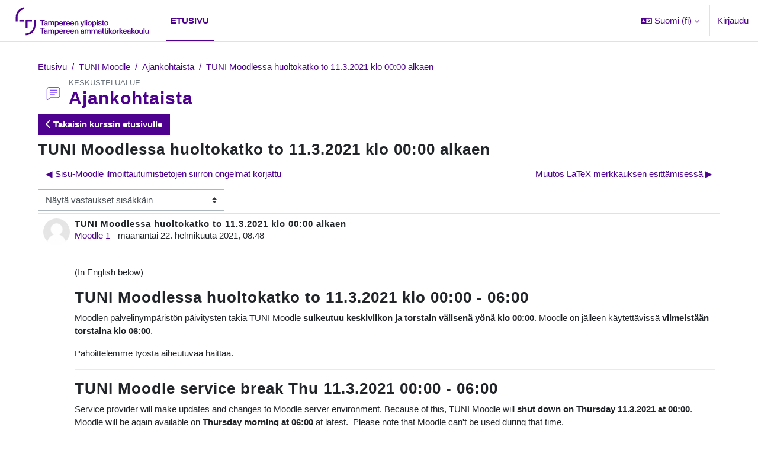

--- FILE ---
content_type: text/html; charset=utf-8
request_url: https://moodle.tuni.fi/mod/forum/discuss.php?d=285832
body_size: 12616
content:
<!DOCTYPE html>

<html  dir="ltr" lang="fi" xml:lang="fi">
<head>
    <title>TUNI Moodle: TUNI Moodlessa huoltokatko to 11.3.2021 klo 00:00 alkaen | TUNI Moodle</title>
    <link rel="shortcut icon" href="https://moodle.tuni.fi/pluginfile.php/1/theme_maisteriboost/favicon/0/favicon.ico" />
    <meta name="apple-itunes-app" content="app-id=633359593, app-argument=https://moodle.tuni.fi/mod/forum/discuss.php?d=285832"/><link rel="manifest" href="https://moodle.tuni.fi/admin/tool/mobile/mobile.webmanifest.php" /><meta http-equiv="Content-Type" content="text/html; charset=utf-8" />
<meta name="keywords" content="moodle, TUNI Moodle: TUNI Moodlessa huoltokatko to 11.3.2021 klo 00:00 alkaen | TUNI Moodle" />
<link rel="stylesheet" type="text/css" href="https://moodle.tuni.fi/theme/yui_combo.php?rollup/3.18.1/yui-moodlesimple-min.css" /><script id="firstthemesheet" type="text/css">/** Required in order to fix style inclusion problems in IE with YUI **/</script><link rel="stylesheet" type="text/css" href="https://moodle.tuni.fi/theme/styles.php/maisteriboost/1767861272_1766084004/all" />
<link rel="stylesheet" type="text/css" href="https://moodle.tuni.fi/course/format/onetopic/styles.php" />
<script>
//<![CDATA[
var M = {}; M.yui = {};
M.pageloadstarttime = new Date();
M.cfg = {"wwwroot":"https:\/\/moodle.tuni.fi","apibase":"https:\/\/moodle.tuni.fi\/r.php\/api","homeurl":{},"sesskey":"Pel0tzfb4D","sessiontimeout":"14400","sessiontimeoutwarning":1200,"themerev":"1767861272","slasharguments":1,"theme":"maisteriboost","iconsystemmodule":"core\/icon_system_fontawesome","jsrev":"1767099130","admin":"admin","svgicons":true,"usertimezone":"Eurooppa\/Helsinki","language":"fi","courseId":1,"courseContextId":2,"contextid":136,"contextInstanceId":34,"langrev":1768963288,"templaterev":"1767099130","siteId":1,"userId":0};var yui1ConfigFn = function(me) {if(/-skin|reset|fonts|grids|base/.test(me.name)){me.type='css';me.path=me.path.replace(/\.js/,'.css');me.path=me.path.replace(/\/yui2-skin/,'/assets/skins/sam/yui2-skin')}};
var yui2ConfigFn = function(me) {var parts=me.name.replace(/^moodle-/,'').split('-'),component=parts.shift(),module=parts[0],min='-min';if(/-(skin|core)$/.test(me.name)){parts.pop();me.type='css';min=''}
if(module){var filename=parts.join('-');me.path=component+'/'+module+'/'+filename+min+'.'+me.type}else{me.path=component+'/'+component+'.'+me.type}};
YUI_config = {"debug":false,"base":"https:\/\/moodle.tuni.fi\/lib\/yuilib\/3.18.1\/","comboBase":"https:\/\/moodle.tuni.fi\/theme\/yui_combo.php?","combine":true,"filter":null,"insertBefore":"firstthemesheet","groups":{"yui2":{"base":"https:\/\/moodle.tuni.fi\/lib\/yuilib\/2in3\/2.9.0\/build\/","comboBase":"https:\/\/moodle.tuni.fi\/theme\/yui_combo.php?","combine":true,"ext":false,"root":"2in3\/2.9.0\/build\/","patterns":{"yui2-":{"group":"yui2","configFn":yui1ConfigFn}}},"moodle":{"name":"moodle","base":"https:\/\/moodle.tuni.fi\/theme\/yui_combo.php?m\/1767099130\/","combine":true,"comboBase":"https:\/\/moodle.tuni.fi\/theme\/yui_combo.php?","ext":false,"root":"m\/1767099130\/","patterns":{"moodle-":{"group":"moodle","configFn":yui2ConfigFn}},"filter":null,"modules":{"moodle-core-event":{"requires":["event-custom"]},"moodle-core-dragdrop":{"requires":["base","node","io","dom","dd","event-key","event-focus","moodle-core-notification"]},"moodle-core-maintenancemodetimer":{"requires":["base","node"]},"moodle-core-notification":{"requires":["moodle-core-notification-dialogue","moodle-core-notification-alert","moodle-core-notification-confirm","moodle-core-notification-exception","moodle-core-notification-ajaxexception"]},"moodle-core-notification-dialogue":{"requires":["base","node","panel","escape","event-key","dd-plugin","moodle-core-widget-focusafterclose","moodle-core-lockscroll"]},"moodle-core-notification-alert":{"requires":["moodle-core-notification-dialogue"]},"moodle-core-notification-confirm":{"requires":["moodle-core-notification-dialogue"]},"moodle-core-notification-exception":{"requires":["moodle-core-notification-dialogue"]},"moodle-core-notification-ajaxexception":{"requires":["moodle-core-notification-dialogue"]},"moodle-core-actionmenu":{"requires":["base","event","node-event-simulate"]},"moodle-core-chooserdialogue":{"requires":["base","panel","moodle-core-notification"]},"moodle-core-lockscroll":{"requires":["plugin","base-build"]},"moodle-core-handlebars":{"condition":{"trigger":"handlebars","when":"after"}},"moodle-core-blocks":{"requires":["base","node","io","dom","dd","dd-scroll","moodle-core-dragdrop","moodle-core-notification"]},"moodle-core_availability-form":{"requires":["base","node","event","event-delegate","panel","moodle-core-notification-dialogue","json"]},"moodle-course-categoryexpander":{"requires":["node","event-key"]},"moodle-course-management":{"requires":["base","node","io-base","moodle-core-notification-exception","json-parse","dd-constrain","dd-proxy","dd-drop","dd-delegate","node-event-delegate"]},"moodle-course-dragdrop":{"requires":["base","node","io","dom","dd","dd-scroll","moodle-core-dragdrop","moodle-core-notification","moodle-course-coursebase","moodle-course-util"]},"moodle-course-util":{"requires":["node"],"use":["moodle-course-util-base"],"submodules":{"moodle-course-util-base":{},"moodle-course-util-section":{"requires":["node","moodle-course-util-base"]},"moodle-course-util-cm":{"requires":["node","moodle-course-util-base"]}}},"moodle-form-shortforms":{"requires":["node","base","selector-css3","moodle-core-event"]},"moodle-form-dateselector":{"requires":["base","node","overlay","calendar"]},"moodle-question-chooser":{"requires":["moodle-core-chooserdialogue"]},"moodle-question-searchform":{"requires":["base","node"]},"moodle-availability_completion-form":{"requires":["base","node","event","moodle-core_availability-form"]},"moodle-availability_date-form":{"requires":["base","node","event","io","moodle-core_availability-form"]},"moodle-availability_grade-form":{"requires":["base","node","event","moodle-core_availability-form"]},"moodle-availability_group-form":{"requires":["base","node","event","moodle-core_availability-form"]},"moodle-availability_grouping-form":{"requires":["base","node","event","moodle-core_availability-form"]},"moodle-availability_language-form":{"requires":["base","node","event","node-event-simulate","moodle-core_availability-form"]},"moodle-availability_profile-form":{"requires":["base","node","event","moodle-core_availability-form"]},"moodle-mod_assign-history":{"requires":["node","transition"]},"moodle-mod_attendance-groupfilter":{"requires":["base","node"]},"moodle-mod_customcert-rearrange":{"requires":["dd-delegate","dd-drag"]},"moodle-mod_oublog-savecheck":{"requires":["base","node","io","panel","moodle-core-notification-alert"]},"moodle-mod_oublog-tagselector":{"requires":["base","node","autocomplete","autocomplete-filters","autocomplete-highlighters"]},"moodle-mod_quiz-toolboxes":{"requires":["base","node","event","event-key","io","moodle-mod_quiz-quizbase","moodle-mod_quiz-util-slot","moodle-core-notification-ajaxexception"]},"moodle-mod_quiz-questionchooser":{"requires":["moodle-core-chooserdialogue","moodle-mod_quiz-util","querystring-parse"]},"moodle-mod_quiz-dragdrop":{"requires":["base","node","io","dom","dd","dd-scroll","moodle-core-dragdrop","moodle-core-notification","moodle-mod_quiz-quizbase","moodle-mod_quiz-util-base","moodle-mod_quiz-util-page","moodle-mod_quiz-util-slot","moodle-course-util"]},"moodle-mod_quiz-autosave":{"requires":["base","node","event","event-valuechange","node-event-delegate","io-form","datatype-date-format"]},"moodle-mod_quiz-modform":{"requires":["base","node","event"]},"moodle-mod_quiz-util":{"requires":["node","moodle-core-actionmenu"],"use":["moodle-mod_quiz-util-base"],"submodules":{"moodle-mod_quiz-util-base":{},"moodle-mod_quiz-util-slot":{"requires":["node","moodle-mod_quiz-util-base"]},"moodle-mod_quiz-util-page":{"requires":["node","moodle-mod_quiz-util-base"]}}},"moodle-mod_quiz-quizbase":{"requires":["base","node"]},"moodle-mod_scheduler-saveseen":{"requires":["base","node","event"]},"moodle-mod_scheduler-studentlist":{"requires":["base","node","event","io"]},"moodle-mod_scheduler-delselected":{"requires":["base","node","event"]},"moodle-message_airnotifier-toolboxes":{"requires":["base","node","io"]},"moodle-editor_atto-editor":{"requires":["node","transition","io","overlay","escape","event","event-simulate","event-custom","node-event-html5","node-event-simulate","yui-throttle","moodle-core-notification-dialogue","moodle-editor_atto-rangy","handlebars","timers","querystring-stringify"]},"moodle-editor_atto-plugin":{"requires":["node","base","escape","event","event-outside","handlebars","event-custom","timers","moodle-editor_atto-menu"]},"moodle-editor_atto-menu":{"requires":["moodle-core-notification-dialogue","node","event","event-custom"]},"moodle-editor_atto-rangy":{"requires":[]},"moodle-report_eventlist-eventfilter":{"requires":["base","event","node","node-event-delegate","datatable","autocomplete","autocomplete-filters"]},"moodle-report_loglive-fetchlogs":{"requires":["base","event","node","io","node-event-delegate"]},"moodle-gradereport_history-userselector":{"requires":["escape","event-delegate","event-key","handlebars","io-base","json-parse","moodle-core-notification-dialogue"]},"moodle-qbank_editquestion-chooser":{"requires":["moodle-core-chooserdialogue"]},"moodle-tool_lp-dragdrop-reorder":{"requires":["moodle-core-dragdrop"]},"moodle-assignfeedback_editpdf-editor":{"requires":["base","event","node","io","graphics","json","event-move","event-resize","transition","querystring-stringify-simple","moodle-core-notification-dialog","moodle-core-notification-alert","moodle-core-notification-warning","moodle-core-notification-exception","moodle-core-notification-ajaxexception"]},"moodle-atto_accessibilitychecker-button":{"requires":["color-base","moodle-editor_atto-plugin"]},"moodle-atto_accessibilityhelper-button":{"requires":["moodle-editor_atto-plugin"]},"moodle-atto_align-button":{"requires":["moodle-editor_atto-plugin"]},"moodle-atto_bold-button":{"requires":["moodle-editor_atto-plugin"]},"moodle-atto_charmap-button":{"requires":["moodle-editor_atto-plugin"]},"moodle-atto_clear-button":{"requires":["moodle-editor_atto-plugin"]},"moodle-atto_collapse-button":{"requires":["moodle-editor_atto-plugin"]},"moodle-atto_emojipicker-button":{"requires":["moodle-editor_atto-plugin"]},"moodle-atto_emoticon-button":{"requires":["moodle-editor_atto-plugin"]},"moodle-atto_equation-button":{"requires":["moodle-editor_atto-plugin","moodle-core-event","io","event-valuechange","tabview","array-extras"]},"moodle-atto_fontfamily-button":{"requires":["moodle-editor_atto-plugin"]},"moodle-atto_fullscreen-button":{"requires":["event-resize","moodle-editor_atto-plugin"]},"moodle-atto_h5p-button":{"requires":["moodle-editor_atto-plugin"]},"moodle-atto_html-button":{"requires":["promise","moodle-editor_atto-plugin","moodle-atto_html-beautify","moodle-atto_html-codemirror","event-valuechange"]},"moodle-atto_html-beautify":{},"moodle-atto_html-codemirror":{"requires":["moodle-atto_html-codemirror-skin"]},"moodle-atto_image-button":{"requires":["moodle-editor_atto-plugin"]},"moodle-atto_indent-button":{"requires":["moodle-editor_atto-plugin"]},"moodle-atto_italic-button":{"requires":["moodle-editor_atto-plugin"]},"moodle-atto_link-button":{"requires":["moodle-editor_atto-plugin"]},"moodle-atto_managefiles-button":{"requires":["moodle-editor_atto-plugin"]},"moodle-atto_managefiles-usedfiles":{"requires":["node","escape"]},"moodle-atto_media-button":{"requires":["moodle-editor_atto-plugin","moodle-form-shortforms"]},"moodle-atto_multilang2-button":{"requires":["moodle-editor_atto-plugin"]},"moodle-atto_noautolink-button":{"requires":["moodle-editor_atto-plugin"]},"moodle-atto_orderedlist-button":{"requires":["moodle-editor_atto-plugin"]},"moodle-atto_panoptobutton-button":{"requires":["moodle-editor_atto-plugin"]},"moodle-atto_recordrtc-button":{"requires":["moodle-editor_atto-plugin","moodle-atto_recordrtc-recording"]},"moodle-atto_recordrtc-recording":{"requires":["moodle-atto_recordrtc-button"]},"moodle-atto_rtl-button":{"requires":["moodle-editor_atto-plugin"]},"moodle-atto_strike-button":{"requires":["moodle-editor_atto-plugin"]},"moodle-atto_styles-button":{"requires":["moodle-editor_atto-plugin"]},"moodle-atto_subscript-button":{"requires":["moodle-editor_atto-plugin"]},"moodle-atto_superscript-button":{"requires":["moodle-editor_atto-plugin"]},"moodle-atto_table-button":{"requires":["moodle-editor_atto-plugin","moodle-editor_atto-menu","event","event-valuechange"]},"moodle-atto_title-button":{"requires":["moodle-editor_atto-plugin"]},"moodle-atto_underline-button":{"requires":["moodle-editor_atto-plugin"]},"moodle-atto_undo-button":{"requires":["moodle-editor_atto-plugin"]},"moodle-atto_unorderedlist-button":{"requires":["moodle-editor_atto-plugin"]},"moodle-atto_wordimport-button":{"requires":["moodle-editor_atto-plugin"]}}},"gallery":{"name":"gallery","base":"https:\/\/moodle.tuni.fi\/lib\/yuilib\/gallery\/","combine":true,"comboBase":"https:\/\/moodle.tuni.fi\/theme\/yui_combo.php?","ext":false,"root":"gallery\/1767099130\/","patterns":{"gallery-":{"group":"gallery"}}}},"modules":{"core_filepicker":{"name":"core_filepicker","fullpath":"https:\/\/moodle.tuni.fi\/lib\/javascript.php\/1767099130\/repository\/filepicker.js","requires":["base","node","node-event-simulate","json","async-queue","io-base","io-upload-iframe","io-form","yui2-treeview","panel","cookie","datatable","datatable-sort","resize-plugin","dd-plugin","escape","moodle-core_filepicker","moodle-core-notification-dialogue"]},"core_comment":{"name":"core_comment","fullpath":"https:\/\/moodle.tuni.fi\/lib\/javascript.php\/1767099130\/comment\/comment.js","requires":["base","io-base","node","json","yui2-animation","overlay","escape"]}},"logInclude":[],"logExclude":[],"logLevel":null};
M.yui.loader = {modules: {}};

//]]>
</script>

    <meta name="viewport" content="width=device-width, initial-scale=1.0">
</head>

<body  id="page-mod-forum-discuss" class="format-site  path-mod path-mod-forum chrome dir-ltr lang-fi yui-skin-sam yui3-skin-sam moodle-tuni-fi pagelayout-incourse course-1 context-136 cmid-34 cm-type-forum notloggedin theme uses-drawers" >
<div class="toast-wrapper mx-auto py-0 fixed-top" role="status" aria-live="polite"></div>
<div id="page-wrapper" class="d-print-block">

    <div>
    <a class="sr-only sr-only-focusable" href="#maincontent">Siirry pääsisältöön</a>
</div><script src="https://moodle.tuni.fi/lib/javascript.php/1767099130/lib/polyfills/polyfill.js"></script>
<script src="https://moodle.tuni.fi/theme/yui_combo.php?rollup/3.18.1/yui-moodlesimple-min.js"></script><script src="https://moodle.tuni.fi/lib/javascript.php/1767099130/lib/javascript-static.js"></script>
<script>
//<![CDATA[
document.body.className += ' jsenabled';
//]]>
</script>

<div class="eupopup eupopup-container eupopup-container-block eupopup-container-bottom eupopup-block eupopup-style-compact" role="dialog" aria-label="Käytänteet">
    </div>
    <div class="eupopup-markup d-none">
        <div class="eupopup-head"></div>
        <div class="eupopup-body">
            Jos jatkat tämän verkkosivuston selaamista, hyväksyt käytäntömme:
            <ul>
                    <li>
                        <a href="https://moodle.tuni.fi/admin/tool/policy/view.php?versionid=1&amp;returnurl=https%3A%2F%2Fmoodle.tuni.fi%2Fmod%2Fforum%2Fdiscuss.php%3Fd%3D285832" data-action="view-guest" data-versionid="1" data-behalfid="1">
                            Käyttöehdot - Terms of use
                        </a>
                    </li>
            </ul>
        </div>
        <div class="eupopup-buttons">
            <a href="#" class="eupopup-button eupopup-button_1">Jatka</a>
        </div>
        <div class="clearfix"></div>
        <a href="#" class="eupopup-closebutton">x</a>
    </div>
        <nav class="navbar fixed-top navbar-expand" aria-label="Sivuston navigointi">
            <button class="navbar-toggler aabtn d-block d-md-none px-1 my-1 border-0" data-toggler="drawers" data-action="toggle" data-target="theme_boost-drawers-primary">
                <span class="navbar-toggler-icon"></span>
                <span class="sr-only">Sivupaneeli</span>
            </button>
        
                    <a href="https://moodle.tuni.fi" class="navbar-brand" data-toggle="tooltip" data-placement="bottom" title="Työpöytä" aria-label="Työpöytä">
                        <img class="site-logo" src="//moodle.tuni.fi/pluginfile.php/1/theme_maisteriboost/logo/1767861272/logo_TUNI_en_purple_RGB.svg" alt="Sivuston logo">
                    </a>    
        
                <div class="primary-navigation">
                    <nav class="moremenu navigation">
                        <ul id="moremenu-69710bbe0781b-navbar-nav" role="menubar" class="nav more-nav navbar-nav">
                                    <li data-key="home" class="nav-item" role="none" data-forceintomoremenu="false">
                                                <a role="menuitem" class="nav-link active "
                                                    href="https://moodle.tuni.fi/"
                                                    
                                                    aria-current="true"
                                                    data-disableactive="true"
                                                    
                                                >
                                                    Etusivu
                                                </a>
                                    </li>
                            <li role="none" class="nav-item dropdown dropdownmoremenu d-none" data-region="morebutton">
                                <a class="dropdown-toggle nav-link " href="#" id="moremenu-dropdown-69710bbe0781b" role="menuitem" data-toggle="dropdown" aria-haspopup="true" aria-expanded="false" tabindex="-1">
                                    Lisää
                                </a>
                                <ul class="dropdown-menu dropdown-menu-left" data-region="moredropdown" aria-labelledby="moremenu-dropdown-69710bbe0781b" role="menu">
                                </ul>
                            </li>
                        </ul>
                    </nav>
                </div>
        
            <!-- Visibility via settings -->
            
        
            <div class="navbar-nav d-none d-md-flex my-1 px-1">
                
                <!-- page_heading_menu -->
                
            </div>
        
            <div id="usernavigation" class="navbar-nav ml-auto">
                    <div class="langmenu">
                        <div class="dropdown show">
                            <a href="#" role="button" id="lang-menu-toggle" data-toggle="dropdown" aria-label="Valittu kieli: Suomi ‎(fi)‎" aria-haspopup="true" aria-controls="lang-action-menu" class="btn dropdown-toggle">
                                <i class="icon fa fa-language fa-fw me-1" aria-hidden="true"></i>
                                <span class="langbutton">
                                    Suomi ‎(fi)‎
                                </span>
                                <b class="caret"></b>
                            </a>
                            <div role="menu" aria-labelledby="lang-menu-toggle" id="lang-action-menu" class="dropdown-menu dropdown-menu-right">
                                        <a href="https://moodle.tuni.fi/mod/forum/discuss.php?d=285832&amp;lang=de" class="dropdown-item ps-5" role="menuitem" 
                                                lang="de" >
                                            Deutsch ‎(de)‎
                                        </a>
                                        <a href="https://moodle.tuni.fi/mod/forum/discuss.php?d=285832&amp;lang=en" class="dropdown-item ps-5" role="menuitem" 
                                                lang="en" >
                                            English ‎(en)‎
                                        </a>
                                        <a href="https://moodle.tuni.fi/mod/forum/discuss.php?d=285832&amp;lang=es" class="dropdown-item ps-5" role="menuitem" 
                                                lang="es" >
                                            Español - Internacional ‎(es)‎
                                        </a>
                                        <a href="https://moodle.tuni.fi/mod/forum/discuss.php?d=285832&amp;lang=sv_fi" class="dropdown-item ps-5" role="menuitem" 
                                                lang="sv" >
                                            Finlandssvenska ‎(sv_fi)‎
                                        </a>
                                        <a href="https://moodle.tuni.fi/mod/forum/discuss.php?d=285832&amp;lang=fr" class="dropdown-item ps-5" role="menuitem" 
                                                lang="fr" >
                                            Français ‎(fr)‎
                                        </a>
                                        <a href="#" class="dropdown-item ps-5" role="menuitem" aria-current="true"
                                                >
                                            Suomi ‎(fi)‎
                                        </a>
                                        <a href="https://moodle.tuni.fi/mod/forum/discuss.php?d=285832&amp;lang=sv" class="dropdown-item ps-5" role="menuitem" 
                                                lang="sv" >
                                            Svenska ‎(sv)‎
                                        </a>
                                        <a href="https://moodle.tuni.fi/mod/forum/discuss.php?d=285832&amp;lang=ru" class="dropdown-item ps-5" role="menuitem" 
                                                lang="ru" >
                                            Русский ‎(ru)‎
                                        </a>
                            </div>
                        </div>
                    </div>
                    <div class="divider border-left h-75 align-self-center mx-1"></div>
                
                
                <div class="d-flex align-items-stretch usermenu-container" data-region="usermenu">
                        <div class="usermenu">
                                <span class="login ps-2">
                                        <a href="https://moodle.tuni.fi/login/index.php">Kirjaudu</a>
                                </span>
                        </div>
                </div>
                
            </div>
        </nav>
        

<div  class="drawer drawer-left drawer-primary d-print-none not-initialized" data-region="fixed-drawer" id="theme_boost-drawers-primary" data-preference="" data-state="show-drawer-primary" data-forceopen="0" data-close-on-resize="1">
    <div class="drawerheader">
        <div class="mmdrawer-header-row d-flex flex-row align-items-center w-100">
            <button
                class="btn drawertoggle icon-no-margin hidden"
                data-toggler="drawers"
                data-action="closedrawer"
                data-target="theme_boost-drawers-primary"
                data-placement="right"
                title="Sulje"
            >
                <i class="icon fa-solid fa-square-xmark fa-fw" aria-hidden="true" style="font-size: 2rem;"></i>
            </button>
            <div class="drawerheadercontent hidden">
                
            </div>
        </div>
        
    </div>

    
    
    <div class="drawercontent drag-container" data-usertour="scroller">
                <div class="list-group">
                <a href="https://moodle.tuni.fi/" class="list-group-item list-group-item-action active " aria-current="true">
                    Etusivu
                </a>
            <!-- Visibility via settings -->
            
        </div>

    </div>
</div>
    <div id="page" data-region="mainpage" data-usertour="scroller" class="drawers   drag-container">
        
        
        <div id="topofscroll" class="main-inner container-fluid ">
            <div class="drawer-toggles d-flex">
            </div>
            
            <header id="page-header" class="header-maxwidth d-print-none">
    <div class="w-100">
        <div class="d-flex flex-wrap">
            <div id="page-navbar">
                <nav aria-label="Navigointipalkki">
    <ol class="breadcrumb">
                <li class="breadcrumb-item">
                    <a href="https://moodle.tuni.fi/"
                        
                        
                        
                    >
                        Etusivu
                    </a>
                </li>
        
                <li class="breadcrumb-item">
                    <span >
                        TUNI Moodle
                    </span>
                </li>
        
                <li class="breadcrumb-item">
                    <a href="https://moodle.tuni.fi/mod/forum/view.php?id=34"
                        
                        title="Keskustelualue"
                        
                    >
                        Ajankohtaista
                    </a>
                </li>
        
                <li class="breadcrumb-item">
                    <a href="https://moodle.tuni.fi/mod/forum/discuss.php?d=285832"
                        aria-current="page"
                        
                        
                    >
                        TUNI Moodlessa huoltokatko to 11.3.2021 klo 00:00 alkaen
                    </a>
                </li>
        </ol>
</nav>
            </div>
            <div class="ms-auto d-flex">
                
            </div>
            <div id="course-header">
                
            </div>
        </div>
        <div class="d-flex align-items-center">
            <div class="me-auto d-flex flex-column">
                <div>
                    <div class="page-context-header d-flex flex-wrap align-items-center mb-2">
    <div class="page-header-image">
        <div class="collaboration activityiconcontainer modicon_forum"><img class="icon activityicon" aria-hidden="true" src="https://moodle.tuni.fi/theme/image.php/maisteriboost/forum/1767861272/monologo?filtericon=1" alt="" /></div>
    </div>
    <div class="page-header-headings">
        <div class="text-muted text-uppercase small line-height-3">
            Keskustelualue
        </div>
        <h1 class="h2 mb-0">Ajankohtaista</h1>
    </div>
</div>
                </div>
                <div>
                </div>
            </div>
            <div class="header-actions-container ms-auto" data-region="header-actions-container">
                <div class="header-action ms-2"></div>
            </div>
        </div>
    </div>
</header>
            
              <aside id="block-region-content"  class="block-region yui3-dd-drop" data-blockregion="content" data-droptarget="1"></aside>
            <div id="page-content" class="pb-3 d-print-block">
                <div id="region-main-box">
                    <section id="region-main" aria-label="Sisältö">


                        <a id="mm-back-to-course-fontpage" class="btn btn-primary mb-2" href="https://moodle.tuni.fi/course/view.php?id=1" role="button"><i class="fa-solid fa-chevron-left"></i>
                             
                             Takaisin kurssin etusivulle</a>
                        <span class="notifications" id="user-notifications"></span>
                            <span id="maincontent"></span>
                            <div class="activity-header" data-for="page-activity-header"></div>
                        
                        <div role="main"><h3 class="discussionname">TUNI Moodlessa huoltokatko to 11.3.2021 klo 00:00 alkaen</h3><div id="discussion-container-69710bbe2387569710bbe0b4848" data-content="forum-discussion">
    <div class="discussion-nav clearfix"><ul><li class="prev-discussion"><a aria-label="Edellinen keskustelu: Sisu-Moodle ilmoittautumistietojen siirron ongelmat korjattu​​" class="btn btn-link" href="https://moodle.tuni.fi/mod/forum/discuss.php?d=242601">&#x25C0;&#xFE0E; Sisu-Moodle ilmoittautumistietojen siirron ongelmat korjattu​​</a></li><li class="next-discussion"><a aria-label="Seuraava keskustelu: Muutos LaTeX merkkauksen esittämisessä" class="btn btn-link" href="https://moodle.tuni.fi/mod/forum/discuss.php?d=299225">Muutos LaTeX merkkauksen esittämisessä &#x25B6;&#xFE0E;</a></li></ul></div>

    <div class="d-flex flex-column flex-sm-row mb-1">
        <div></div>
        <div class=""><div class="singleselect d-inline-block">
    <form method="get" action="https://moodle.tuni.fi/mod/forum/discuss.php" id="mode">
            <input type="hidden" name="d" value="285832">
            <label for="single_select69710bbe0b4847" class="accesshide">
                Näytön tila
            </label>
        <select  id="single_select69710bbe0b4847" class="custom-select singleselect" name="mode"
                 >
                    <option  value="1" >Näytä vastaukset peräkkäin, vanhin ensin</option>
                    <option  value="-1" >Näytä vastaukset peräkkäin, uusin ensin</option>
                    <option  value="2" >Näytä vastaukset säikeittäin</option>
                    <option  value="3" selected>Näytä vastaukset sisäkkäin</option>
        </select>
        <noscript>
            <input type="submit" class="btn btn-secondary ms-1" value="Jatka">
        </noscript>
    </form>
</div></div>
        <div class="ms-2"></div>
    </div>


<article
        id="p613985"
        class="forum-post-container mb-2"
        data-post-id="613985"
        data-region="post"
        data-target="613985-target"
        tabindex="0"
        aria-labelledby="post-header-613985-69710bbe13cd469710bbe0b4846"
        aria-describedby="post-content-613985"
    >
        <div
            class="d-flex border p-2 mb-2 forumpost focus-target  firstpost starter"
            aria-label='TUNI Moodlessa huoltokatko to 11.3.2021 klo 00:00 alkaen viestiä osallistujalta Moodle 1'
            data-post-id="613985" data-content="forum-post"
        >
            
    
            <div class="d-flex flex-column w-100"  data-region-content="forum-post-core">
                <header id="post-header-613985-69710bbe13cd469710bbe0b4846" class="mb-2 header row d-flex">
                            <div class="me-2" style="width: 45px;">
                                    <img
                                        class="rounded-circle w-100"
                                        src="https://moodle.tuni.fi/theme/image.php/maisteriboost/core/1767861272/u/f1"
                                        alt="Kuva: Moodle 1"
                                        aria-hidden="true"
                                        title="Kuva: Moodle 1"
                                    >
                            </div>
                    <div class="d-flex flex-column">
                            <h3 class="h6 font-weight-bold mb-0" data-region-content="forum-post-core-subject" data-reply-subject="Vs: TUNI Moodlessa huoltokatko to 11.3.2021 klo 00:00 alkaen" >TUNI Moodlessa huoltokatko to 11.3.2021 klo 00:00 alkaen</h3>
                            <div class="mb-3" tabindex="-1">
                                <a href="https://moodle.tuni.fi/user/view.php?id=4&course=1">Moodle 1</a> - <time datetime="2021-02-22T08:48:23+02:00">maanantai 22. helmikuuta 2021, 08.48</time>
                        </div>
                            <span class="sr-only">Vastausten määrä: 0</span>
                    </div>
                </header>
    
                <div class="d-flex body-content-container">
                            <div class="me-2 author-groups-container" style="width: 45px; flex-shrink: 0">
                            </div>
    
                    <div class="no-overflow w-100 content-alignment-container">
                        <div id="post-content-613985" class="post-content-container">
                            <p></p><p>(In English below)</p><p></p><h3>TUNI Moodlessa huoltokatko to 11.3.2021 klo 00:00 - 06:00</h3><p>Moodlen palvelinympäristön päivitysten takia TUNI Moodle <b>sulkeutuu keskiviikon ja torstain välisenä yönä klo 00:00</b>. Moodle on jälleen käytettävissä <b>viimeistään torstaina klo 06:00</b>. </p><p lang="en-us" xml:lang="en-us">Pahoittelemme työstä aiheutuvaa haittaa.<br /></p><hr /><h3>TUNI Moodle service break Thu 11.3.2021 00:00 - 06:00</h3><p>Service provider will make updates and changes to Moodle server environment. Because of this, TUNI Moodle will <b>shut down on Thursday 11.3.2021 at 00:00</b>. Moodle will be again available on <b>Thursday morning at 06:00</b> at latest.  Please note that Moodle can't be used during that time.</p><br /><br />
                        </div>
    
    
    
                            
    
    
                                <div class="d-flex flex-wrap">
                                        <div
                                            class="post-actions d-flex align-self-end justify-content-end flex-wrap ms-auto p-1"
                                            data-region="post-actions-container"
                                            role="menubar"
                                            aria-label='TUNI Moodlessa huoltokatko to 11.3.2021 klo 00:00 alkaen viestiä osallistujalta Moodle 1'
                                            aria-controls="p613985"
                                        >
                                                    <a
                                                        data-region="post-action"
                                                        href="https://moodle.tuni.fi/mod/forum/discuss.php?d=285832#p613985"
                                                        class="btn btn-link"
                                                        title="Ikilinkki tähän viestiin"
                                                        aria-label="Ikilinkki tähän viestiin"
                                                        role="menuitem"
                                                    >
                                                        Ikilinkki
                                                    </a>
                                        </div>
                                </div>
    
                            
                    </div>
                </div>
            </div>
        </div>
    
        <div class="indent" data-region="replies-container">
        </div>
    </article>

<div class="discussion-nav clearfix"><ul><li class="prev-discussion"><a aria-label="Edellinen keskustelu: Sisu-Moodle ilmoittautumistietojen siirron ongelmat korjattu​​" class="btn btn-link" href="https://moodle.tuni.fi/mod/forum/discuss.php?d=242601">&#x25C0;&#xFE0E; Sisu-Moodle ilmoittautumistietojen siirron ongelmat korjattu​​</a></li><li class="next-discussion"><a aria-label="Seuraava keskustelu: Muutos LaTeX merkkauksen esittämisessä" class="btn btn-link" href="https://moodle.tuni.fi/mod/forum/discuss.php?d=299225">Muutos LaTeX merkkauksen esittämisessä &#x25B6;&#xFE0E;</a></li></ul></div>
</div></div>
                            <div class="mt-5 mb-1 activity-navigation container-fluid">
<div class="row">
    <div class="col-md-4">        <div class="float-start">
            
        </div>
</div>
    <div class="col-md-4">        <div class="mdl-align">
            <div class="urlselect">
    <form method="post" action="https://moodle.tuni.fi/course/jumpto.php" class="d-flex flex-wrap align-items-center" id="url_select_f69710bbe0b4843">
        <input type="hidden" name="sesskey" value="Pel0tzfb4D">
            <label for="jump-to-activity" class="sr-only">
                Siirry...
            </label>
        <select  id="jump-to-activity" class="custom-select urlselect" name="jump"
                 >
                    <option value="" selected >Siirry...</option>
                    <option value="/mod/book/view.php?id=227&amp;forceview=1"  >Ohjeet</option>
                    <option value="/mod/book/view.php?id=391&amp;forceview=1"  >Ohjeet</option>
        </select>
            <noscript>
                <input type="submit" class="btn btn-secondary ms-1" value="Jatka">
            </noscript>
    </form>
</div>

        </div>
</div>
    <div class="col-md-4">        <div class="float-end">
                <a href="https://moodle.tuni.fi/mod/book/view.php?id=227&forceview=1" id="next-activity-link" class="btn btn-link" >Ohjeet &#x25B6;&#xFE0E;</a>

        </div>
</div>
</div>
</div>
                        
                         
                        <aside id="block-region-bottom" class="block-region yui3-dd-drop" data-blockregion="bottom" data-droptarget="1"></aside>
                    </section>
                </div>
            </div>
        </div>
        
        <footer id="page-footer">
            <div class="container-fluid ">
                <div class="row ">
                    <div class="col-md-6 mt-md-0 mt-3">
                        <div id="course-footer">
                            
                        </div>
                        </br>
                        <div class="logininfo">
                            <div class="logininfo">Et ole kirjautunut. (<a href="https://moodle.tuni.fi/login/index.php">Kirjaudu</a>)</div>
                        </div>
                        <div class="policiesfooter"><a href="https://moodle.tuni.fi/admin/tool/policy/viewall.php?returnurl=https%3A%2F%2Fmoodle.tuni.fi%2Fmod%2Fforum%2Fdiscuss.php%3Fd%3D285832">Sivuston käytänteet</a></div>
                        <div class=" privacypolicy">
<a href="https://moodle.tuni.fi/theme/maisteriboost/privacypolicy.php">Tietosuojaseloste</a>
</div>
                        <div class=" accessibilitystatement">
<a href="https://moodle.tuni.fi/theme/maisteriboost/accessibilitystatement.php">Saavutettavuusseloste</a>
</div>
                        
        
                        <div class="tool_usertours-resettourcontainer"></div>
                        <a href="https://moodle.tuni.fi/my/">Työpöytä</a>
                        <nav class="nav navbar-nav d-md-none" aria-label="Mukautettu valikko">
                                <ul class="list-unstyled pt-3">
                                                    <li><a href="#" title="Kieli">Suomi ‎(fi)‎</a></li>
                                                <li>
                                                    <ul class="list-unstyled ms-3">
                                                                        <li><a href="https://moodle.tuni.fi/mod/forum/discuss.php?d=285832&amp;lang=de" title="Kieli">Deutsch ‎(de)‎</a></li>
                                                                        <li><a href="https://moodle.tuni.fi/mod/forum/discuss.php?d=285832&amp;lang=en" title="Kieli">English ‎(en)‎</a></li>
                                                                        <li><a href="https://moodle.tuni.fi/mod/forum/discuss.php?d=285832&amp;lang=es" title="Kieli">Español - Internacional ‎(es)‎</a></li>
                                                                        <li><a href="https://moodle.tuni.fi/mod/forum/discuss.php?d=285832&amp;lang=sv_fi" title="Kieli">Finlandssvenska ‎(sv_fi)‎</a></li>
                                                                        <li><a href="https://moodle.tuni.fi/mod/forum/discuss.php?d=285832&amp;lang=fr" title="Kieli">Français ‎(fr)‎</a></li>
                                                                        <li><a href="https://moodle.tuni.fi/mod/forum/discuss.php?d=285832&amp;lang=fi" title="Kieli">Suomi ‎(fi)‎</a></li>
                                                                        <li><a href="https://moodle.tuni.fi/mod/forum/discuss.php?d=285832&amp;lang=sv" title="Kieli">Svenska ‎(sv)‎</a></li>
                                                                        <li><a href="https://moodle.tuni.fi/mod/forum/discuss.php?d=285832&amp;lang=ru" title="Kieli">Русский ‎(ru)‎</a></li>
                                                    </ul>
                                                </li>
                                </ul>
                        </nav>
                        
<script>
//change sliders back to checkboxes MMToKe20230704
function myFunction() {
  var x = document.querySelectorAll(".mm-checkbox");
  var i;
    for (i = 0; i < x.length; i++) {
     x[i].classList.remove("mm-checkbox");
    }
}
setTimeout(myFunction, 2000);
</script>

<script>
//change logo if lang=fi MMToKe20230704
if (document.querySelector("html[lang='fi']")) {
    var logofi = "https://moodle.tuni.fi/pluginfile.php/1/theme_maisteriboostsubtheme/login_page_secondlogo/0/logo_TUNI_fi_violetti_RGB.svg";
    var sitelogo = document.querySelector("body.lang-fi img.site-logo");
    sitelogo.src = logofi;
}
</script>

<script>
//Hide forgetpass link behind button MMToKe20230704
if (document.getElementById("page-login-index")) {
	theParent = document.querySelector("form#login");
	theMovingPart1 = document.querySelector(".forgetpass");
	theParent.appendChild(theMovingPart1);
}
</script>

<script>
if (document.getElementById("page-login-index")) {
	document.querySelector(".sr-only.sr-only-focusable").tabIndex = 0;
	document.getElementById("action-menu-toggle-0").tabIndex = 1;
	document.querySelector("a.additional-login:first-of-type").tabIndex = 1;
        document.querySelector("a.additional-login:last-of-type").tabIndex = 1;
        document.getElementById("showlogin").tabIndex = 1;
        document.getElementById("username").tabIndex = 1;
        document.getElementById("password").tabIndex = 1;
        document.querySelector("form#login button").tabIndex = 1;
        document.querySelector(".forgetpass").tabIndex = 1;
        
        document.querySelector(".login-secondlogo").setAttribute('alt', 'Logo');
}
</script>

<script>
if (document.getElementById('page-site-index')) {
// Get the element with class .block_mmgridcatalogue
const blockElement = document.querySelector('.block_mmgridcatalogue');

// Check if the element exists before attempting to change its aria-label
if (blockElement) {
   // Get the lang attribute from the document's root element (usually <html>)
   const lang = document.documentElement.lang;
   if (lang == "fi") {
      // Set the new aria-label value
      blockElement.setAttribute('aria-label', 'Navigointikortit');
   } else {
      // Set the new aria-label value
     blockElement.setAttribute('aria-label', 'Navigation cards');
   } 
}

// Get all the img elements inside the section with id "inst74"
const imgElements = document.querySelectorAll('.block_mmgridcatalogue img');

// Loop through the img elements and set their alt attributes to an empty string
imgElements.forEach(img => {
  img.alt = '';
});
}
</script><script>
//<![CDATA[
var require = {
    baseUrl : 'https://moodle.tuni.fi/lib/requirejs.php/1767099130/',
    // We only support AMD modules with an explicit define() statement.
    enforceDefine: true,
    skipDataMain: true,
    waitSeconds : 0,

    paths: {
        jquery: 'https://moodle.tuni.fi/lib/javascript.php/1767099130/lib/jquery/jquery-3.7.1.min',
        jqueryui: 'https://moodle.tuni.fi/lib/javascript.php/1767099130/lib/jquery/ui-1.13.2/jquery-ui.min',
        jqueryprivate: 'https://moodle.tuni.fi/lib/javascript.php/1767099130/lib/requirejs/jquery-private'
    },

    // Custom jquery config map.
    map: {
      // '*' means all modules will get 'jqueryprivate'
      // for their 'jquery' dependency.
      '*': { jquery: 'jqueryprivate' },

      // 'jquery-private' wants the real jQuery module
      // though. If this line was not here, there would
      // be an unresolvable cyclic dependency.
      jqueryprivate: { jquery: 'jquery' }
    }
};

//]]>
</script>
<script src="https://moodle.tuni.fi/lib/javascript.php/1767099130/lib/requirejs/require.min.js"></script>
<script>
//<![CDATA[
M.util.js_pending("core/first");
require(['core/first'], function() {
require(['core/prefetch'])
;
M.util.js_pending('filter_mathjaxloader/loader'); require(['filter_mathjaxloader/loader'], function(amd) {amd.configure({"mathjaxconfig":"\nMathJax.Hub.Config({\n    config: [\"Accessible.js\", \"Safe.js\"],\n    errorSettings: { message: [\"!\"] },\n    skipStartupTypeset: true,\n    messageStyle: \"none\"\n});\n","lang":"fi"}); M.util.js_complete('filter_mathjaxloader/loader');});;
require(["media_videojs/loader"], function(loader) {
    loader.setUp('fi');
});;
M.util.js_pending('filter_glossary/autolinker'); require(['filter_glossary/autolinker'], function(amd) {amd.init(); M.util.js_complete('filter_glossary/autolinker');});;
M.util.js_pending('theme_maisteriboost/jumpmenu'); require(['theme_maisteriboost/jumpmenu'], function(amd) {amd.init(); M.util.js_complete('theme_maisteriboost/jumpmenu');});;
M.util.js_pending('theme_maisteriboost/tinymce_inject_css'); require(['theme_maisteriboost/tinymce_inject_css'], function(amd) {amd.init(); M.util.js_complete('theme_maisteriboost/tinymce_inject_css');});;

        require(['jquery', 'tool_policy/jquery-eu-cookie-law-popup', 'tool_policy/policyactions'], function($, Popup, ActionsMod) {
            // Initialise the guest popup.
            $(document).ready(function() {
                // Initialize popup.
                $(document.body).addClass('eupopup');
                if ($(".eupopup").length > 0) {
                    $(document).euCookieLawPopup().init();
                }

                // Initialise the JS for the modal window which displays the policy versions.
                ActionsMod.init('[data-action="view-guest"]');
            });
        });
    ;

    require(['core/moremenu'], function(moremenu) {
        moremenu(document.querySelector('#moremenu-69710bbe0781b-navbar-nav'));
    });
;

    require(['core/usermenu'], function(UserMenu) {
        UserMenu.init();
    });
;

M.util.js_pending('theme_boost/drawers:load');
require(['theme_boost/drawers'], function() {
    M.util.js_complete('theme_boost/drawers:load');
});
;

        require(['jquery', 'core/custom_interaction_events'], function($, CustomEvents) {
            CustomEvents.define('#jump-to-activity', [CustomEvents.events.accessibleChange]);
            $('#jump-to-activity').on(CustomEvents.events.accessibleChange, function() {
                if ($(this).val()) {
                    $('#url_select_f69710bbe0b4843').submit();
                }
            });
        });
    ;

require(['jquery', 'core/custom_interaction_events'], function($, CustomEvents) {
    CustomEvents.define('#single_select69710bbe0b4845', [CustomEvents.events.accessibleChange]);
    $('#single_select69710bbe0b4845').on(CustomEvents.events.accessibleChange, function() {
        var ignore = $(this).find(':selected').attr('data-ignore');
        if (typeof ignore === typeof undefined) {
            $('#single_select_f69710bbe0b4844').submit();
        }
    });
});
;

require(['theme_boost/footer-popover'], function(FooterPopover) {
    FooterPopover.init();
});
;

M.util.js_pending('theme_boost/loader');
require(['theme_boost/loader', 'theme_boost/drawer'], function(Loader, Drawer) {
    Drawer.init();
    M.util.js_complete('theme_boost/loader');
});
;
M.util.js_pending('plagiarism_turnitinsim/cv_launch'); require(['plagiarism_turnitinsim/cv_launch'], function(amd) {amd.openCv(); M.util.js_complete('plagiarism_turnitinsim/cv_launch');});;
M.util.js_pending('plagiarism_turnitinsim/resend_submission'); require(['plagiarism_turnitinsim/resend_submission'], function(amd) {amd.resendSubmission(); M.util.js_complete('plagiarism_turnitinsim/resend_submission');});;
M.util.js_pending('plagiarism_turnitinsim/eula_response'); require(['plagiarism_turnitinsim/eula_response'], function(amd) {amd.eulaResponse(); M.util.js_complete('plagiarism_turnitinsim/eula_response');});;

require(['jquery', 'core/custom_interaction_events'], function($, CustomEvents) {
    CustomEvents.define('#single_select69710bbe0b4847', [CustomEvents.events.accessibleChange]);
    $('#single_select69710bbe0b4847').on(CustomEvents.events.accessibleChange, function() {
        var ignore = $(this).find(':selected').attr('data-ignore');
        if (typeof ignore === typeof undefined) {
            $('#mode').submit();
        }
    });
});
;

require(
[
    'jquery',
    'core/templates',
    'mod_forum/discussion',
    'mod_forum/posts_list',
    'mod_forum/lock_toggle',
    'mod_forum/favourite_toggle',
    'mod_forum/pin_toggle',
    'mod_forum/subscription_toggle'
],
function(
    $,
    Templates,
    Discussion,
    PostsList,
    LockToggle,
    FavouriteToggle,
    Pin,
    SubscribeToggle
) {
    var root = $("[data-content='forum-discussion']");
    Discussion.init(root);
    PostsList.init(root, "");
    root = $('[data-container="discussion-tools"]');
    LockToggle.init(root, true);
    FavouriteToggle.init(root, true, function(toggleElement, context) {
        return Templates.render('mod_forum/discussion_favourite_toggle', context)
            .then(function(html, js) {
                return Templates.replaceNode(toggleElement, html, js);
            });
    });
    Pin.init(root, true, function(toggleElement, context) {
        return Templates.render('mod_forum/discussion_pin_toggle', context)
            .then(function(html, js) {
                return Templates.replaceNode(toggleElement, html, js);
            });
    });
    SubscribeToggle.init(root, true, function(toggleElement, context) {
        return Templates.render('mod_forum/discussion_subscription_toggle', context)
            .then(function(html, js) {
                return Templates.replaceNode(toggleElement, html, js);
            });
    });
});
;
M.util.js_pending('core/notification'); require(['core/notification'], function(amd) {amd.init(136, []); M.util.js_complete('core/notification');});;
M.util.js_pending('core/log'); require(['core/log'], function(amd) {amd.setConfig({"level":"warn"}); M.util.js_complete('core/log');});;
M.util.js_pending('core/page_global'); require(['core/page_global'], function(amd) {amd.init(); M.util.js_complete('core/page_global');});;
M.util.js_pending('core/utility'); require(['core/utility'], function(amd) {M.util.js_complete('core/utility');});;
M.util.js_pending('core/storage_validation'); require(['core/storage_validation'], function(amd) {amd.init(null); M.util.js_complete('core/storage_validation');});
    M.util.js_complete("core/first");
});
//]]>
</script>
<script src="https://cdn.jsdelivr.net/npm/mathjax@2.7.9/MathJax.js?delayStartupUntil=configured"></script>
<script>
//<![CDATA[
M.str = {"moodle":{"lastmodified":"Viimeksi muutettu","name":"Nimi","error":"Virhe","info":"Tiedot","yes":"Kyll\u00e4","no":"Ei","cancel":"Peruuta","confirm":"Vahvista","areyousure":"Oletko varma?","closebuttontitle":"Sulje","unknownerror":"Tuntematon virhe","file":"Tiedosto","url":"Verkko-osoite","collapseall":"Tiivist\u00e4 kaikki","expandall":"N\u00e4yt\u00e4 kaikki"},"repository":{"type":"Tyyppi","size":"Koko","invalidjson":"Virheellinen JSON-merkkijono","nofilesattached":"Ei liitettyj\u00e4 tiedostoja","filepicker":"Tiedostonvalitsin","logout":"Kirjaudu ulos","nofilesavailable":"Ei saatavilla olevia tiedostoja","norepositoriesavailable":"Valitettavasti yksik\u00e4\u00e4n nykyisist\u00e4 tiedostopankeistasi ei voi palauttaa tiedostoja halutussa muodossa.","fileexistsdialogheader":"Tiedosto on olemassa","fileexistsdialog_editor":"Samanniminen tiedosto on jo liitetty tekstiin jota muokkaat.","fileexistsdialog_filemanager":"Samanniminen tiedosto on jo liitetty","renameto":"Uudelleennime\u00e4 \"{$a}\"","referencesexist":"T\u00e4h\u00e4n tiedostoon on {$a} linkki\u00e4","select":"Valitse"},"admin":{"confirmdeletecomments":"Haluatko varmasti poistaa valitut kommentit?","confirmation":"Vahvistus"},"plagiarism_turnitinsim":{"submissiondisplaystatus:queued":"Jonossa","eulaaccepted":"Kiitos uuden Turnitin EULA-sopimuksen hyv\u00e4ksymisest\u00e4. Kaikki tulevat l\u00e4hetykset l\u00e4hetet\u00e4\u00e4n nyt Turnitinille k\u00e4sittely\u00e4 varten.","euladeclined":"L\u00e4hetyksi\u00e4si ei l\u00e4hetet\u00e4 Turnitinille, koska et ole hyv\u00e4ksynyt Turnitinin loppuk\u00e4ytt\u00e4j\u00e4n lisenssisopimusta."},"debug":{"debuginfo":"Virheenkorjaustiedot","line":"Rivi","stacktrace":"Pinon j\u00e4lki"},"langconfig":{"labelsep":":"}};
//]]>
</script>
<script>
//<![CDATA[
(function() {window.dynamicTinyMceCss = ".tiny-c4l-box {\n  padding: 1em;\n  -webkit-box-sizing: border-box;\n  box-sizing: border-box;\n  border-radius: 0.5rem;\n  margin-bottom: 1em;\n  margin-top: 1em;\n  max-width: fit-content;\n}\n.tiny-c4l-box a {\n  color: inherit;\n}\n.tiny-c4l-box.tiny-c4l-box-callout {\n  border: 1px solid #eee;\n  border-left-width: 0.5rem;\n}\n.tiny-c4l-box.tiny-c4l-box-solid.tiny-c4l-box-primary {\n  background-color: #4e008e !important;\n  color: #fff !important;\n}\n.tiny-c4l-box.tiny-c4l-box-outline.tiny-c4l-box-primary {\n  border-color: #4e008e !important;\n  color: #4e008e !important;\n  border: 1px solid;\n}\n.tiny-c4l-box.tiny-c4l-box-callout.tiny-c4l-box-primary {\n  border-left-color: #4e008e !important;\n}\n.tiny-c4l-box.tiny-c4l-box-solid.tiny-c4l-box-secondary {\n  background-color: #E1E5F4 !important;\n  color: #fff;\n}\n.tiny-c4l-box.tiny-c4l-box-outline.tiny-c4l-box-secondary {\n  border-color: #E1E5F4 !important;\n  color: #E1E5F4 !important;\n  border: 1px solid;\n}\n.tiny-c4l-box.tiny-c4l-box-callout.tiny-c4l-box-secondary {\n  border-left-color: #E1E5F4 !important;\n}\n.tiny-c4l-box.tiny-c4l-box-solid.tiny-c4l-box-tertiary {\n  background-color: #f2f2f2 !important;\n  color: #333;\n}\n.tiny-c4l-box.tiny-c4l-box-outline.tiny-c4l-box-tertiary {\n  border-color: #f2f2f2 !important;\n  color: #333;\n  border: 1px solid;\n}\n.tiny-c4l-box.tiny-c4l-box-callout.tiny-c4l-box-tertiary {\n  border-left-color: #f2f2f2 !important;\n}\n.attostylesbox {\n  padding: 1em;\n  -webkit-box-sizing: border-box;\n  box-sizing: border-box;\n  border-radius: 0.5rem;\n  margin-bottom: 1em;\n  margin-top: 1em;\n  width: 100%;\n}\n.attostylesbox.attostylesbox-callout {\n  border: 1px solid #eee;\n  border-left-width: 0.5rem;\n}\n.attostylesbox.attostylesbox-solid.attostylesbox-primary {\n  background-color: #4e008e !important;\n  color: #fff;\n}\n.attostylesbox.attostylesbox-outline.attostylesbox-primary {\n  border-color: #4e008e !important;\n  color: #4e008e !important;\n  border: 1px solid;\n}\n.attostylesbox.attostylesbox-callout.attostylesbox-primary {\n  border-left-color: #4e008e !important;\n}\n.attostylesbox.attostylesbox-solid.attostylesbox-secondary {\n  background-color: #E1E5F4 !important;\n  color: #fff;\n}\n.attostylesbox.attostylesbox-outline.attostylesbox-secondary {\n  border-color: #E1E5F4 !important;\n  color: #E1E5F4 !important;\n  border: 1px solid;\n}\n.attostylesbox.attostylesbox-callout.attostylesbox-secondary {\n  border-left-color: #E1E5F4 !important;\n}\n.attostylesbox.attostylesbox-solid.attostylesbox-tertiary {\n  background-color: #f2f2f2 !important;\n  color: #fff;\n}\n.attostylesbox.attostylesbox-outline.attostylesbox-tertiary {\n  border-color: #f2f2f2 !important;\n  color: #f2f2f2 !important;\n  border: 1px solid;\n}\n.attostylesbox.attostylesbox-callout.attostylesbox-tertiary {\n  border-left-color: #f2f2f2 !important;\n}\n";
M.util.help_popups.setup(Y);
 M.util.js_pending('random69710bbe0b4849'); Y.on('domready', function() { M.util.js_complete("init");  M.util.js_complete('random69710bbe0b4849'); });
})();
//]]>
</script>

                    </div>
                    <div class="col-md-6 mt-md-0 mt-3 d-inline" id="footer-left-content">
                    </div>
                </div>
            </div>
            <div id="social-icons-container">
</div>
            <div class="footer-content-debugging footer-dark bg-dark text-light">
                <div class="container-fluid footer-dark-inner">
                    
                </div>
            </div>
        </footer>
        
    </div>
    
</div>


</body></html>

--- FILE ---
content_type: image/svg+xml
request_url: https://moodle.tuni.fi/pluginfile.php/1/theme_maisteriboostsubtheme/login_page_secondlogo/0/logo_TUNI_fi_violetti_RGB.svg
body_size: 11924
content:
<?xml version="1.0" encoding="utf-8"?>
<!-- Generator: Adobe Illustrator 24.1.3, SVG Export Plug-In . SVG Version: 6.00 Build 0)  -->
<svg version="1.1" id="Layer_1" xmlns="http://www.w3.org/2000/svg" xmlns:xlink="http://www.w3.org/1999/xlink" x="0px" y="0px"
	 viewBox="0 0 300.3 84.8" style="enable-background:new 0 0 300.3 84.8;" xml:space="preserve">
<style type="text/css">
	.st0{fill:none;}
	.st1{fill-rule:evenodd;clip-rule:evenodd;fill:#4E008E;}
</style>
<g>
	<rect y="0" class="st0" width="300.3" height="84.8"/>
	<g>
		<rect x="20.2" y="40.6" class="st1" width="9.2" height="3.7"/>
		<polygon class="st1" points="36.8,44.3 46,44.3 46,40.6 33.1,40.6 33.1,57.2 36.8,57.2 		"/>
		<path class="st1" d="M29.4,18.9v-3.8c-9.4,1.7-16.6,10-16.6,19.9v9.2h3.7v-9.2C16.6,27.2,22.1,20.6,29.4,18.9"/>
		<path class="st1" d="M49.7,40.6v11c0,9.1-7.4,16.6-16.6,16.6v3.7c11.2,0,20.2-9.1,20.2-20.2v-11H49.7z"/>
		<polygon class="st1" points="68.2,42.3 68.2,52.3 66.2,52.3 66.2,42.3 62.4,42.3 62.4,40.6 72,40.6 72,42.3 		"/>
		<path class="st1" d="M76,48.3L76,48.3c-0.6,0-1.4,0.1-1.9,0.2c-1.2,0.2-1.6,0.6-1.6,1.3c0,0.7,0.5,1.2,1.5,1.2
			c0.6,0,1.1-0.2,1.5-0.6c0.4-0.5,0.6-0.9,0.6-1.8V48.3z M77.8,47v3.1c0,1,0.1,1.7,0.2,2.2h-1.7c-0.1-0.4-0.1-0.8-0.1-1.2h0
			c-0.6,0.9-1.5,1.3-2.8,1.3c-1.7,0-2.8-1.1-2.8-2.5c0-1.4,0.8-2.2,3.2-2.6c0.7-0.1,1.7-0.2,2.2-0.2v-0.3c0-1.2-0.7-1.7-1.6-1.7
			c-1,0-1.6,0.6-1.6,1.5h-1.8c0.1-1.6,1.2-2.8,3.5-2.8C76.6,43.7,77.8,44.8,77.8,47z"/>
		<path class="st1" d="M91.5,47.1v5.1h-1.9v-5c0-1.5-0.6-2.1-1.5-2.1c-1.1,0-1.8,0.9-1.8,2.5v4.5h-1.9v-5.2c0-1.2-0.5-1.9-1.5-1.9
			c-1.1,0-1.8,1-1.8,2.6v4.5h-1.9v-8.3h1.8v1h0c0.6-0.8,1.3-1.2,2.3-1.2c1.1,0,2,0.5,2.5,1.5c0.6-1,1.4-1.5,2.7-1.5
			C90.4,43.7,91.5,44.9,91.5,47.1"/>
		<path class="st1" d="M94.8,48.1L94.8,48.1c0,1.8,0.8,2.9,2,2.9c1.3,0,2.1-1.1,2.1-2.9c0-1.8-0.8-2.9-2.1-2.9
			C95.6,45.2,94.8,46.3,94.8,48.1 M100.8,48.1c0,2.7-1.3,4.4-3.5,4.4c-1,0-2-0.5-2.4-1.3h0v4.1H93V43.9h1.8v1.1h0
			c0.5-0.9,1.4-1.4,2.5-1.4C99.5,43.7,100.8,45.4,100.8,48.1z"/>
		<path class="st1" d="M103.4,47.3L103.4,47.3h4.2c-0.1-1.5-1-2.2-2.1-2.2C104.4,45.1,103.6,45.8,103.4,47.3 M107.5,49.8h1.9
			c-0.3,1.5-1.7,2.8-3.8,2.8c-2.5,0-4-1.8-4-4.5c0-2.5,1.5-4.3,4-4.3c1.9,0,3.3,1.1,3.7,2.8c0.2,0.5,0.2,1.1,0.2,2h-6.1
			c0.1,1.9,1,2.7,2.2,2.7C106.6,51.1,107.3,50.6,107.5,49.8z"/>
		<path class="st1" d="M115.4,43.9v1.7c-0.2,0-0.4-0.1-0.7-0.1c-1.5,0-2.3,1-2.3,2.7v4.1h-1.9v-8.3h1.7v1.2h0
			c0.6-0.9,1.3-1.3,2.4-1.3C115,43.8,115.2,43.9,115.4,43.9"/>
		<path class="st1" d="M117.5,47.3L117.5,47.3h4.2c-0.1-1.5-1-2.2-2.1-2.2C118.4,45.1,117.6,45.8,117.5,47.3 M121.5,49.8h1.9
			c-0.3,1.5-1.7,2.8-3.8,2.8c-2.5,0-4-1.8-4-4.5c0-2.5,1.5-4.3,4-4.3c1.9,0,3.3,1.1,3.7,2.8c0.2,0.5,0.2,1.1,0.2,2h-6.1
			c0.1,1.9,1,2.7,2.2,2.7C120.7,51.1,121.4,50.6,121.5,49.8z"/>
		<path class="st1" d="M126.1,47.3L126.1,47.3h4.2c-0.1-1.5-1-2.2-2.1-2.2C127.1,45.1,126.2,45.8,126.1,47.3 M130.1,49.8h1.9
			c-0.3,1.5-1.7,2.8-3.8,2.8c-2.5,0-4-1.8-4-4.5c0-2.5,1.5-4.3,4-4.3c1.9,0,3.3,1.1,3.7,2.8c0.2,0.5,0.2,1.1,0.2,2H126
			c0.1,1.9,1,2.7,2.2,2.7C129.3,51.1,130,50.6,130.1,49.8z"/>
		<path class="st1" d="M140.6,47.2v5.1h-1.9v-4.9c0-1.5-0.6-2.1-1.7-2.1c-1.1,0-1.9,0.8-1.9,2.4v4.6h-1.9v-8.3h1.8V45h0
			c0.5-0.8,1.4-1.3,2.5-1.3C139.4,43.7,140.6,44.9,140.6,47.2"/>
		<path class="st1" d="M149.7,52.6c-0.8,2.1-1.7,2.8-3.6,2.8c-0.4,0-0.7,0-0.9-0.1v-1.5c0.2,0.1,0.5,0.1,0.8,0.1
			c1,0,1.5-0.4,1.9-1.5l-3.1-8.4h2l2.1,6.2h0l2.2-6.2h1.9L149.7,52.6z"/>
		<rect x="153.5" y="40.6" class="st1" width="1.9" height="11.7"/>
		<path class="st1" d="M156.9,52.3L156.9,52.3v-8.3h1.9v8.3H156.9z M156.9,42.4v-1.8h1.9v1.8H156.9z"/>
		<path class="st1" d="M161.9,48.1L161.9,48.1c0,1.8,0.8,2.9,2.1,2.9c1.3,0,2.2-1.1,2.2-2.9c0-1.8-0.8-2.9-2.2-2.9
			C162.7,45.2,161.9,46.3,161.9,48.1 M168.1,48.1c0,2.7-1.6,4.4-4.1,4.4c-2.5,0-4.1-1.7-4.1-4.4c0-2.7,1.6-4.4,4.1-4.4
			C166.6,43.7,168.1,45.4,168.1,48.1z"/>
		<path class="st1" d="M171,48.1L171,48.1c0,1.8,0.8,2.9,2,2.9c1.3,0,2.1-1.1,2.1-2.9c0-1.8-0.8-2.9-2.1-2.9
			C171.8,45.2,171,46.3,171,48.1 M177.1,48.1c0,2.7-1.3,4.4-3.5,4.4c-1,0-2-0.5-2.4-1.3h0v4.1h-1.9V43.9h1.8v1.1h0
			c0.5-0.9,1.4-1.4,2.5-1.4C175.7,43.7,177.1,45.4,177.1,48.1z"/>
		<path class="st1" d="M178.3,52.3L178.3,52.3v-8.3h1.9v8.3H178.3z M178.3,42.4v-1.8h1.9v1.8H178.3z"/>
		<path class="st1" d="M188.1,46.5h-1.8c0-1-0.6-1.5-1.6-1.5c-0.9,0-1.4,0.4-1.4,1c0,0.7,0.6,0.9,1.9,1.2c1.5,0.4,3.2,0.8,3.2,2.7
			c0,1.5-1.3,2.5-3.5,2.5c-2.2,0-3.6-1-3.6-3h1.9c0,1,0.6,1.6,1.7,1.6c1,0,1.5-0.4,1.5-1c0-0.9-0.7-1-2.1-1.4
			c-1.4-0.3-2.9-0.7-2.9-2.5c0-1.5,1.3-2.5,3.3-2.5C186.8,43.7,188,44.7,188.1,46.5"/>
		<path class="st1" d="M193.5,50.8v1.5c-0.3,0.1-0.7,0.1-1,0.1c-1.8,0-2.5-0.7-2.5-2.6v-4.4h-1.4v-1.4h1.4v-2.1h1.9v2.1h1.6v1.4
			h-1.6v4.2c0,0.9,0.3,1.3,1.1,1.3C193.1,50.8,193.4,50.8,193.5,50.8"/>
		<path class="st1" d="M195.7,48.1L195.7,48.1c0,1.8,0.8,2.9,2.2,2.9c1.3,0,2.1-1.1,2.1-2.9c0-1.8-0.8-2.9-2.1-2.9
			C196.5,45.2,195.7,46.3,195.7,48.1 M202,48.1c0,2.7-1.6,4.4-4.1,4.4c-2.5,0-4.1-1.7-4.1-4.4c0-2.7,1.6-4.4,4.1-4.4
			C200.4,43.7,202,45.4,202,48.1z"/>
		<polygon class="st1" points="68.2,58.9 68.2,68.8 66.2,68.8 66.2,58.9 62.4,58.9 62.4,57.2 72,57.2 72,58.9 		"/>
		<path class="st1" d="M76,64.9L76,64.9c-0.6,0-1.4,0.1-1.9,0.2c-1.2,0.2-1.6,0.6-1.6,1.3c0,0.7,0.5,1.2,1.5,1.2
			c0.6,0,1.1-0.2,1.5-0.6c0.4-0.5,0.6-0.9,0.6-1.8V64.9z M77.8,63.5v3.1c0,1,0.1,1.7,0.2,2.2h-1.7c-0.1-0.4-0.1-0.8-0.1-1.2h0
			c-0.6,0.9-1.5,1.3-2.8,1.3c-1.7,0-2.8-1-2.8-2.5c0-1.4,0.8-2.2,3.2-2.6c0.7-0.1,1.7-0.2,2.2-0.2v-0.3c0-1.2-0.7-1.7-1.6-1.7
			c-1,0-1.6,0.6-1.6,1.5h-1.8c0.1-1.6,1.2-2.8,3.5-2.8C76.6,60.3,77.8,61.3,77.8,63.5z"/>
		<path class="st1" d="M91.5,63.7v5.1h-1.9v-5c0-1.5-0.6-2.1-1.5-2.1c-1.1,0-1.8,0.9-1.8,2.5v4.5h-1.9v-5.2c0-1.2-0.5-1.9-1.5-1.9
			c-1.1,0-1.8,1-1.8,2.6v4.5h-1.9v-8.3h1.8v1h0c0.6-0.8,1.3-1.2,2.3-1.2c1.1,0,2,0.5,2.5,1.5c0.6-1,1.4-1.5,2.7-1.5
			C90.4,60.3,91.5,61.4,91.5,63.7"/>
		<path class="st1" d="M94.8,64.7L94.8,64.7c0,1.8,0.8,2.9,2,2.9c1.3,0,2.1-1.1,2.1-2.9c0-1.8-0.8-2.9-2.1-2.9
			C95.6,61.7,94.8,62.8,94.8,64.7 M100.8,64.7c0,2.7-1.3,4.4-3.5,4.4c-1,0-2-0.5-2.4-1.3h0v4.1H93V60.5h1.8v1.1h0
			c0.5-0.9,1.4-1.4,2.5-1.4C99.5,60.3,100.8,62,100.8,64.7z"/>
		<path class="st1" d="M103.4,63.8L103.4,63.8h4.2c-0.1-1.5-1-2.2-2.1-2.2C104.4,61.6,103.6,62.4,103.4,63.8 M107.5,66.3h1.9
			c-0.3,1.5-1.7,2.8-3.8,2.8c-2.5,0-4-1.8-4-4.5c0-2.5,1.5-4.3,4-4.3c1.9,0,3.3,1.1,3.7,2.8c0.2,0.5,0.2,1.1,0.2,2h-6.1
			c0.1,1.9,1,2.7,2.2,2.7C106.6,67.7,107.3,67.1,107.5,66.3z"/>
		<path class="st1" d="M115.4,60.5v1.7c-0.2,0-0.4-0.1-0.7-0.1c-1.5,0-2.3,1-2.3,2.7v4.1h-1.9v-8.3h1.7v1.2h0
			c0.6-0.9,1.3-1.3,2.4-1.3C114.9,60.4,115.2,60.4,115.4,60.5"/>
		<path class="st1" d="M117.4,63.8L117.4,63.8h4.2c-0.1-1.5-1-2.2-2.1-2.2C118.4,61.6,117.6,62.4,117.4,63.8 M121.5,66.3h1.9
			c-0.3,1.5-1.7,2.8-3.8,2.8c-2.5,0-4-1.8-4-4.5c0-2.5,1.5-4.3,4-4.3c1.9,0,3.3,1.1,3.7,2.8c0.2,0.5,0.2,1.1,0.2,2h-6.1
			c0.1,1.9,1,2.7,2.2,2.7C120.7,67.7,121.4,67.1,121.5,66.3z"/>
		<path class="st1" d="M126.1,63.8L126.1,63.8h4.2c-0.1-1.5-1-2.2-2.1-2.2C127,61.6,126.2,62.4,126.1,63.8 M130.1,66.3h1.9
			c-0.3,1.5-1.7,2.8-3.8,2.8c-2.5,0-4-1.8-4-4.5c0-2.5,1.5-4.3,4-4.3c1.9,0,3.3,1.1,3.7,2.8c0.2,0.5,0.2,1.1,0.2,2H126
			c0.1,1.9,1,2.7,2.2,2.7C129.3,67.7,130,67.1,130.1,66.3z"/>
		<path class="st1" d="M140.6,63.7v5.1h-1.9v-4.9c0-1.5-0.6-2.1-1.7-2.1c-1.1,0-1.9,0.8-1.9,2.4v4.6h-1.9v-8.3h1.8v1.1h0
			c0.5-0.8,1.4-1.3,2.5-1.3C139.4,60.3,140.6,61.4,140.6,63.7"/>
		<path class="st1" d="M150.7,64.9L150.7,64.9c-0.6,0-1.4,0.1-1.9,0.2c-1.2,0.2-1.6,0.6-1.6,1.3c0,0.7,0.5,1.2,1.5,1.2
			c0.6,0,1.1-0.2,1.5-0.6c0.4-0.5,0.6-0.9,0.6-1.8V64.9z M152.5,63.5v3.1c0,1,0.1,1.7,0.2,2.2h-1.7c-0.1-0.4-0.1-0.8-0.1-1.2h0
			c-0.6,0.9-1.5,1.3-2.8,1.3c-1.7,0-2.8-1-2.8-2.5c0-1.4,0.8-2.2,3.2-2.6c0.7-0.1,1.7-0.2,2.2-0.2v-0.3c0-1.2-0.7-1.7-1.6-1.7
			c-1,0-1.6,0.6-1.6,1.5h-1.8c0.1-1.6,1.2-2.8,3.5-2.8C151.3,60.3,152.5,61.3,152.5,63.5z"/>
		<path class="st1" d="M166.2,63.7v5.1h-1.9v-5c0-1.5-0.6-2.1-1.5-2.1c-1.1,0-1.8,0.9-1.8,2.5v4.5h-1.9v-5.2c0-1.2-0.5-1.9-1.5-1.9
			c-1.1,0-1.8,1-1.8,2.6v4.5h-1.9v-8.3h1.8v1h0c0.6-0.8,1.3-1.2,2.3-1.2c1.1,0,2,0.5,2.5,1.5c0.6-1,1.4-1.5,2.7-1.5
			C165.1,60.3,166.2,61.4,166.2,63.7"/>
		<path class="st1" d="M179.9,63.7v5.1H178v-5c0-1.5-0.6-2.1-1.5-2.1c-1.1,0-1.8,0.9-1.8,2.5v4.5h-1.9v-5.2c0-1.2-0.5-1.9-1.5-1.9
			c-1.1,0-1.8,1-1.8,2.6v4.5h-1.9v-8.3h1.8v1h0c0.6-0.8,1.3-1.2,2.3-1.2c1.1,0,2,0.5,2.5,1.5c0.6-1,1.4-1.5,2.7-1.5
			C178.8,60.3,179.9,61.4,179.9,63.7"/>
		<path class="st1" d="M186.3,64.9L186.3,64.9c-0.6,0-1.4,0.1-1.9,0.2c-1.2,0.2-1.6,0.6-1.6,1.3c0,0.7,0.5,1.2,1.5,1.2
			c0.6,0,1.1-0.2,1.5-0.6c0.4-0.5,0.6-0.9,0.6-1.8V64.9z M188.1,63.5v3.1c0,1,0.1,1.7,0.2,2.2h-1.7c-0.1-0.4-0.1-0.8-0.1-1.2h0
			c-0.6,0.9-1.5,1.3-2.8,1.3c-1.7,0-2.8-1-2.8-2.5c0-1.4,0.8-2.2,3.2-2.6c0.7-0.1,1.7-0.2,2.2-0.2v-0.3c0-1.2-0.7-1.7-1.6-1.7
			c-1,0-1.6,0.6-1.6,1.5h-1.8c0.1-1.6,1.2-2.8,3.5-2.8C186.9,60.3,188.1,61.3,188.1,63.5z"/>
		<path class="st1" d="M193.6,67.3v1.5c-0.3,0.1-0.7,0.1-1,0.1c-1.8,0-2.5-0.7-2.5-2.6v-4.4h-1.4v-1.4h1.4v-2.1h1.9v2.1h1.6v1.4
			h-1.6v4.2c0,0.9,0.3,1.3,1.1,1.3C193.2,67.4,193.4,67.4,193.6,67.3"/>
		<path class="st1" d="M198.8,67.3v1.5c-0.3,0.1-0.7,0.1-1.1,0.1c-1.8,0-2.5-0.7-2.5-2.6v-4.4h-1.4v-1.4h1.4v-2.1h1.9v2.1h1.6v1.4
			h-1.6v4.2c0,0.9,0.3,1.3,1.1,1.3C198.5,67.4,198.7,67.4,198.8,67.3"/>
		<path class="st1" d="M199.7,68.8L199.7,68.8v-8.3h1.9v8.3H199.7z M199.7,58.9v-1.8h1.9v1.8H199.7z"/>
		<polygon class="st1" points="208.3,68.8 205,64.8 205,64.8 205,68.8 203.1,68.8 203.1,57.2 205,57.2 205,63.9 205,63.9 
			208.1,60.5 210.3,60.5 206.8,64.3 210.6,68.8 		"/>
		<path class="st1" d="M212,64.7L212,64.7c0,1.8,0.8,2.9,2.2,2.9c1.3,0,2.1-1.1,2.1-2.9c0-1.8-0.8-2.9-2.1-2.9
			C212.9,61.7,212,62.9,212,64.7 M218.3,64.7c0,2.7-1.6,4.4-4.1,4.4c-2.5,0-4.1-1.7-4.1-4.4c0-2.7,1.6-4.4,4.1-4.4
			C216.7,60.3,218.3,62,218.3,64.7z"/>
		<path class="st1" d="M224.3,60.5v1.7c-0.2,0-0.4-0.1-0.7-0.1c-1.5,0-2.3,1-2.3,2.7v4.1h-1.9v-8.3h1.7v1.2h0
			c0.6-0.9,1.3-1.3,2.4-1.3C223.8,60.4,224,60.4,224.3,60.5"/>
		<polygon class="st1" points="230.1,68.8 226.8,64.8 226.8,64.8 226.8,68.8 224.9,68.8 224.9,57.2 226.8,57.2 226.8,63.9 
			226.8,63.9 229.9,60.5 232,60.5 228.6,64.3 232.4,68.8 		"/>
		<path class="st1" d="M233.7,63.8L233.7,63.8h4.2c-0.1-1.5-1-2.2-2.1-2.2C234.7,61.6,233.9,62.4,233.7,63.8 M237.8,66.3h1.9
			c-0.3,1.5-1.7,2.8-3.8,2.8c-2.5,0-4-1.8-4-4.5c0-2.5,1.5-4.3,4-4.3c1.9,0,3.3,1.1,3.7,2.8c0.2,0.5,0.2,1.1,0.2,2h-6.1
			c0.1,1.9,1,2.7,2.2,2.7C237,67.7,237.6,67.1,237.8,66.3z"/>
		<path class="st1" d="M245.8,64.9L245.8,64.9c-0.6,0-1.4,0.1-1.9,0.2c-1.2,0.2-1.6,0.6-1.6,1.3c0,0.7,0.5,1.2,1.5,1.2
			c0.6,0,1.1-0.2,1.5-0.6c0.4-0.5,0.6-0.9,0.6-1.8V64.9z M247.6,63.5v3.1c0,1,0.1,1.7,0.2,2.2h-1.7c-0.1-0.4-0.1-0.8-0.1-1.2h0
			c-0.6,0.9-1.5,1.3-2.8,1.3c-1.7,0-2.8-1-2.8-2.5c0-1.4,0.8-2.2,3.2-2.6c0.7-0.1,1.7-0.2,2.2-0.2v-0.3c0-1.2-0.7-1.7-1.6-1.7
			c-1,0-1.6,0.6-1.6,1.5h-1.8c0.1-1.6,1.2-2.8,3.5-2.8C246.4,60.3,247.6,61.3,247.6,63.5z"/>
		<polygon class="st1" points="254.3,68.8 251,64.8 251,64.8 251,68.8 249.1,68.8 249.1,57.2 251,57.2 251,63.9 251,63.9 
			254.1,60.5 256.2,60.5 252.8,64.3 256.6,68.8 		"/>
		<path class="st1" d="M258,64.7L258,64.7c0,1.8,0.8,2.9,2.1,2.9s2.1-1.1,2.1-2.9c0-1.8-0.8-2.9-2.1-2.9S258,62.9,258,64.7
			 M264.3,64.7c0,2.7-1.6,4.4-4.1,4.4c-2.5,0-4.1-1.7-4.1-4.4c0-2.7,1.6-4.4,4.1-4.4C262.7,60.3,264.3,62,264.3,64.7z"/>
		<path class="st1" d="M265.3,65.6v-5.1h1.9v4.9c0,1.5,0.6,2.1,1.7,2.1c1.1,0,1.9-0.8,1.9-2.4v-4.6h1.9v8.3h-1.8v-1.1h0
			c-0.5,0.8-1.4,1.3-2.5,1.3C266.5,69,265.3,67.9,265.3,65.6"/>
		<rect x="274.2" y="57.2" class="st1" width="1.9" height="11.7"/>
		<path class="st1" d="M277.6,65.6v-5.1h1.9v4.9c0,1.5,0.6,2.1,1.7,2.1c1.1,0,1.9-0.8,1.9-2.4v-4.6h1.9v8.3h-1.8v-1.1h0
			c-0.5,0.8-1.4,1.3-2.5,1.3C278.8,69,277.6,67.9,277.6,65.6"/>
	</g>
</g>
</svg>
